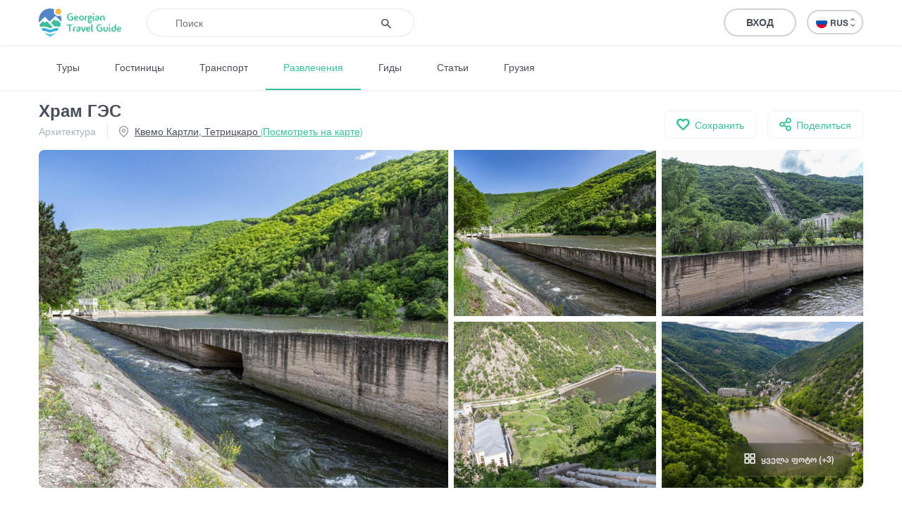

--- FILE ---
content_type: text/html; charset=UTF-8
request_url: https://georgiantravelguide.com/ru/hram-ges
body_size: 12351
content:
<!DOCTYPE html>
<html lang="ru">
<head>
      <title>Храм ГЭС | Georgian Travel Guide</title>
      <base href="https://georgiantravelguide.com/"/>
  <meta http-equiv="Content-Type" content="text/html; charset=UTF-8"/>
  <meta name="viewport" content="width=device-width, initial-scale=1.0, maximum-scale=1">
  <meta name="theme-color" content="#39bf9e">
  <meta name="apple-itunes-app" content="app-id=1532788206, affiliate-data=web, app-argument=gtg:///destination?id=1252&amp;lang=ru">

          <link rel="alternate" hreflang="ka" href="https://georgiantravelguide.com/ka/khramhesi" />
          <link rel="alternate" hreflang="en" href="https://georgiantravelguide.com/en/khramhesi" />
          <link rel="alternate" hreflang="ru" href="https://georgiantravelguide.com/ru/hram-ges" />
  
  <meta name="description" content="Храми ГЭС - высокогорная электростанция,  который находится в регионе Квемо Картли, муниципалитет Цалка, на реке Храми, 1000 метров над уровнем моря. Он состоит"/>
  <meta name="keywords" content="Georgian Travel Guide"/>

  <meta name="resource-type" content="document"/>
      <meta property="og:title" content="Храм ГЭС | Georgian Travel Guide"/>
  
  <meta property="og:type" content="website"/>
  <meta property="og:url" content="https://georgiantravelguide.com/ru/hram-ges"/>
  <meta property="og:image" content="https://cdn.georgiantravelguide.com/storage/files/img-0969-1.jpg"/>
  <meta property="og:site_name" content="Georgian Travel Guide"/>
  <meta property="og:description" content="Храми ГЭС - высокогорная электростанция,  который находится в регионе Квемо Картли, муниципалитет Цалка, на реке Храми, 1000 метров над уровнем моря. Он состоит"/>
  <meta property="fb:app_id" content="1296945680859946"/>
  <link rel="canonical" href="https://georgiantravelguide.com/ru/hram-ges" />

  <link rel="icon" type="image/icon" href="favicon.ico"/>

  <link rel="preload" as="font" type="font/woff" crossorigin href="fonts/HelveticaNeueLTGEO-45Light.woff"/>
  <link rel="preload" as="font" type="font/woff" crossorigin href="fonts/HelveticaNeueLTGEO-55Roman.woff"/>
  <link rel="preload" as="font" type="font/woff" crossorigin href="fonts/HelveticaNeueLTGEO-75Bold.woff"/>
  <link rel="preload" as="font" type="font/woff" crossorigin href="fonts/icomoon-1-5.woff"/>
    <link rel="preload" as="style" href="https://georgian-travel-guide-original-content.fra1.digitaloceanspaces.com/public/css/pages/destination.min.css?v=3.4.13"><link rel="stylesheet" href="https://georgian-travel-guide-original-content.fra1.digitaloceanspaces.com/public/css/pages/destination.min.css?v=3.4.13">
</head>
<body>

  <header class="fixed">
  <div class="container">
    <div class="top-bar">
      <div class="row">
        <div class="col search-wrapper">
          <a href="https://georgiantravelguide.com/ru" class="logo">
            <img src="img/logo-full.svg" alt="Georgian Travel Guide">
          </a>

          <form action="https://georgiantravelguide.com/ru/search" class="search">
            <div class="input-group">
              <input type="search" autocomplete="off" name="keyword" class="form-control" placeholder="Поиск" aria-label="Recipient's username" aria-describedby="basic-addon2">
              <div class="input-group-append">
                <button type="submit"><span class="icon-search"></span></button>
              </div>
              <div class="loading"></div>
            </div>

            <div class="suggestions">
              <label>Актуальные поиски</label>
                                              <a href="https://georgiantravelguide.com/ru/search?keyword=ucha%40settr.co" class="trending">ucha@settr.co</a>
                                              <a href="https://georgiantravelguide.com/ru/search?keyword=ucha%40s" class="trending">ucha@s</a>
                                              <a href="https://georgiantravelguide.com/ru/search?keyword=ucha%40settr" class="trending">ucha@settr</a>
                                              <a href="https://georgiantravelguide.com/ru/search?keyword=ucha%40" class="trending">ucha@</a>
                                              <a href="https://georgiantravelguide.com/ru/search?keyword=ucha%40settr.c" class="trending">ucha@settr.c</a>
                          </div>
          </form>
        </div>

        <div class="col-auto icon-burger-wrapper d-lg-none text-right">
          <span class="icon-burger"></span>
        </div>

        <div class="d-none d-lg-flex align-items-center col-lg-auto text-right">
          
          <a style="display: none" class="favorites" href="https://georgiantravelguide.com/ru/favorites">
            <span class="icon-heart"></span>
            <span class="count">0</span>
          </a>

          <span class="header-user-dropdown-desktop">
                          
              <a href="https://georgiantravelguide.com/ru/sign-in" class="btn btn-default log-in-btn">Вход</a>
                      </span>

          <div class="lang-switcher">
            <ul class="expander n-3">
                              <li><a data-locale="ka" data-translated="true" href="https://georgiantravelguide.com/ka/khramhesi"><img
                      src="img/icons/flag-ka.svg" alt="GEO">GEO&nbsp;<span class="icon-arrow-up-down"></span></a></li>
                              <li><a data-locale="en" data-translated="true" href="https://georgiantravelguide.com/en/khramhesi"><img
                      src="img/icons/flag-en.svg" alt="ENG">ENG&nbsp;<span class="icon-arrow-up-down"></span></a></li>
                              <li><a data-locale="ru" data-translated="true" href="javascript:;" class="active"><img
                      src="img/icons/flag-ru.svg" alt="RUS">RUS&nbsp;<span class="icon-arrow-up-down"></span></a></li>
                          </ul>
          </div>
        </div>
      </div>
    </div>
  </div>
</header>

<nav class="secondary">
  <div class="container">
    <a href="https://georgiantravelguide.com/ru/tours">Туры</a>
    <a href="https://georgiantravelguide.com/ru/hotels">Гостиницы</a>
    <a href="https://georgiantravelguide.com/ru/transport">Транспорт</a>
    <a href="https://georgiantravelguide.com/ru/what-to-do" class="active">Развлечения</a>
    <a href="https://georgiantravelguide.com/ru/guides">Гиды</a>
    <a href="https://georgiantravelguide.com/ru/articles">Статьи</a>
    <a href="https://georgiantravelguide.com/ru/georgia">Грузия</a>
  </div>
</nav>

<div class="mob-menu d-lg-none">
  <div class="row mob-top-bar m-0">
    <div class="col-10">
      <div class="lang-switcher">
        <ul class="expander n-3">
                      <li><a data-locale="ka" data-translated="true" href="https://georgiantravelguide.com/ka/khramhesi"><img
                  src="img/icons/flag-ka.svg" alt="GEO">GEO&nbsp;<span class="icon-arrow-up-down"></span></a></li>
                      <li><a data-locale="en" data-translated="true" href="https://georgiantravelguide.com/en/khramhesi"><img
                  src="img/icons/flag-en.svg" alt="ENG">ENG&nbsp;<span class="icon-arrow-up-down"></span></a></li>
                      <li><a data-locale="ru" data-translated="true" href="javascript:;" class="active"><img
                  src="img/icons/flag-ru.svg" alt="RUS">RUS&nbsp;<span class="icon-arrow-up-down"></span></a></li>
                  </ul>
      </div>
    </div>
    <div class="col-2 text-right align-self-center">
      <span class="icon-close pull-right"></span>
    </div>
  </div>

      <div class="row auth-bar m-0 header-user-dropdown-mobile">
      <div class="col-12">
        <a href="https://georgiantravelguide.com/ru/sign-in?tab=sign-up" class="btn sign-up-btn">Регистрация</a>
        <a href="https://georgiantravelguide.com/ru/sign-in" class="btn btn-default log-in-btn">Вход</a>
      </div>
    </div>
  
  <nav>
    <ul>
      <li><a href="https://georgiantravelguide.com/ru/tours"><span class="icon-experiences"></span><span class="caption">Туры</span></a></li>
      <li><a href="https://georgiantravelguide.com/ru/hotels"><span class="icon-hotel" style="font-size: 20px"></span><span class="caption">Гостиницы</span></a></li>
      <li><a href="https://georgiantravelguide.com/ru/transport"><span class="icon-car" style="font-size: 20px"></span><span class="caption">Транспорт</span></a></li>
      <li><a href="https://georgiantravelguide.com/ru/what-to-do"><span class="icon-location"></span><span class="caption">Развлечения</span></a></li>
      <li><a href="https://georgiantravelguide.com/ru/guides"><span class="icon-trekking"></span><span class="caption">Гиды</span></a></li>
      <li><a href="https://georgiantravelguide.com/ru/articles"><span class="icon-article"></span><span class="caption">Статьи</span></a></li>
      <li><a href="https://georgiantravelguide.com/ru/georgia"><span class="icon-georgia"></span><span class="caption">Грузия</span></a></li>
    </ul>
  </nav>
</div>
  <main class="page-destination" data-id="1252">
    <section class="destination-header">
  <div class="container">
    <div class="headings">
      <h1 class="ka-initial">Храм ГЭС</h1>
      <div class="secondary">
        <div class="categories">
                      <a href="https://georgiantravelguide.com/ru/what-to-do?categories=83">Архитектура</a>
                  </div>
                <div class="location">
          <span class="icon-location"></span>
                      <a href="#map">Квемо Картли, Тетрицкаро <span>(Посмотреть на карте)</span></a>
                  </div>
              </div>
    </div>

    <div class="secondary-actions">
      
      <button class="save">
        <span class="icon-heart"></span>
        <span data-type="saved">Сохранено</span>
        <span data-type="not-saved">Сохранить</span>
      </button>

      <a href="https://www.facebook.com/sharer/sharer.php?u=https%3A%2F%2Fgeorgiantravelguide.com%2Fru%2Fhram-ges" target="_blank" class="share">
        <span class="icon-share"></span>
        <span>Поделиться</span>
      </a>
    </div>
  </div>
</section>
    <section class="primary-media standard">
  <div class="container">
    <div class="media">
      <div class="tiny-slider off five">
                  <picture class="lazy-loading" data-fancybox="photo-gallery" href="https://cdn.georgiantravelguide.com/storage/files/img-0969-1.jpg" data-caption=""><source srcset="img/default-image-small-1.svg" data-srcset="https://cdn.georgiantravelguide.com/storage/thumbnails/img-0969-7.jpg" media="(min-width: 768px)"><source srcset="img/default-image-small-1.svg" data-srcset="https://cdn.georgiantravelguide.com/storage/thumbnails/img-0969-8.jpg" media="(min-width: 360px)"><source srcset="img/default-image-small-1.svg" data-srcset="https://cdn.georgiantravelguide.com/storage/thumbnails/img-0969-9.jpg" media="(min-width: 1px)"><img src="img/default-image-small-1.svg" data-src="https://cdn.georgiantravelguide.com/storage/thumbnails/img-0969-7.jpg" alt="IMG_0969"><noscript><img src="https://cdn.georgiantravelguide.com/storage/files/img-0969-1.jpg" alt="IMG_0969" /></noscript></picture>
                  <picture class="lazy-loading" data-fancybox="photo-gallery" href="https://cdn.georgiantravelguide.com/storage/files/img-0965.jpg" data-caption=""><source srcset="img/default-image-small-1.svg" data-srcset="https://cdn.georgiantravelguide.com/storage/thumbnails/img-0965-7.jpg" media="(min-width: 768px)"><source srcset="img/default-image-small-1.svg" data-srcset="https://cdn.georgiantravelguide.com/storage/thumbnails/img-0965-8.jpg" media="(min-width: 360px)"><source srcset="img/default-image-small-1.svg" data-srcset="https://cdn.georgiantravelguide.com/storage/thumbnails/img-0965-9.jpg" media="(min-width: 1px)"><img src="img/default-image-small-1.svg" data-src="https://cdn.georgiantravelguide.com/storage/thumbnails/img-0965-7.jpg" alt="IMG_0965"><noscript><img src="https://cdn.georgiantravelguide.com/storage/files/img-0965.jpg" alt="IMG_0965" /></noscript></picture>
                  <picture class="lazy-loading" data-fancybox="photo-gallery" href="https://cdn.georgiantravelguide.com/storage/files/img-0967.jpg" data-caption=""><source srcset="img/default-image-small-1.svg" data-srcset="https://cdn.georgiantravelguide.com/storage/thumbnails/img-0967-2.jpg" media="(min-width: 768px)"><source srcset="img/default-image-small-1.svg" data-srcset="https://cdn.georgiantravelguide.com/storage/thumbnails/img-0967-3.jpg" media="(min-width: 360px)"><source srcset="img/default-image-small-1.svg" data-srcset="https://cdn.georgiantravelguide.com/storage/thumbnails/img-0967-4.jpg" media="(min-width: 1px)"><img src="img/default-image-small-1.svg" data-src="https://cdn.georgiantravelguide.com/storage/thumbnails/img-0967-2.jpg" alt="IMG_0967"><noscript><img src="https://cdn.georgiantravelguide.com/storage/files/img-0967.jpg" alt="IMG_0967" /></noscript></picture>
                  <picture class="lazy-loading" data-fancybox="photo-gallery" href="https://cdn.georgiantravelguide.com/storage/files/img-0975.jpg" data-caption=""><source srcset="img/default-image-small-1.svg" data-srcset="https://cdn.georgiantravelguide.com/storage/thumbnails/img-0975-12.jpg" media="(min-width: 768px)"><source srcset="img/default-image-small-1.svg" data-srcset="https://cdn.georgiantravelguide.com/storage/thumbnails/img-0975-13.jpg" media="(min-width: 360px)"><source srcset="img/default-image-small-1.svg" data-srcset="https://cdn.georgiantravelguide.com/storage/thumbnails/img-0975-14.jpg" media="(min-width: 1px)"><img src="img/default-image-small-1.svg" data-src="https://cdn.georgiantravelguide.com/storage/thumbnails/img-0975-12.jpg" alt="IMG_0975"><noscript><img src="https://cdn.georgiantravelguide.com/storage/files/img-0975.jpg" alt="IMG_0975" /></noscript></picture>
                  <picture class="lazy-loading" data-fancybox="photo-gallery" href="https://cdn.georgiantravelguide.com/storage/files/dji-0470.jpg" data-caption=""><source srcset="img/default-image-small-1.svg" data-srcset="https://cdn.georgiantravelguide.com/storage/thumbnails/dji-0470-7.jpg" media="(min-width: 768px)"><source srcset="img/default-image-small-1.svg" data-srcset="https://cdn.georgiantravelguide.com/storage/thumbnails/dji-0470-8.jpg" media="(min-width: 360px)"><source srcset="img/default-image-small-1.svg" data-srcset="https://cdn.georgiantravelguide.com/storage/thumbnails/dji-0470-9.jpg" media="(min-width: 1px)"><img src="img/default-image-small-1.svg" data-src="https://cdn.georgiantravelguide.com/storage/thumbnails/dji-0470-7.jpg" alt="DJI_0470"><noscript><img src="https://cdn.georgiantravelguide.com/storage/files/dji-0470.jpg" alt="DJI_0470" /></noscript></picture>
                  <picture class="lazy-loading" data-fancybox="photo-gallery" href="https://cdn.georgiantravelguide.com/storage/files/dji-0469.jpg" data-caption=""><source srcset="img/default-image-small-1.svg" data-srcset="https://cdn.georgiantravelguide.com/storage/thumbnails/dji-0469-2.jpg" media="(min-width: 768px)"><source srcset="img/default-image-small-1.svg" data-srcset="https://cdn.georgiantravelguide.com/storage/thumbnails/dji-0469-3.jpg" media="(min-width: 360px)"><source srcset="img/default-image-small-1.svg" data-srcset="https://cdn.georgiantravelguide.com/storage/thumbnails/dji-0469-4.jpg" media="(min-width: 1px)"><img src="img/default-image-small-1.svg" data-src="https://cdn.georgiantravelguide.com/storage/thumbnails/dji-0469-2.jpg" alt="DJI_0469"><noscript><img src="https://cdn.georgiantravelguide.com/storage/files/dji-0469.jpg" alt="DJI_0469" /></noscript></picture>
                  <picture class="lazy-loading" data-fancybox="photo-gallery" href="https://cdn.georgiantravelguide.com/storage/files/dji-0471.jpg" data-caption=""><source srcset="img/default-image-small-1.svg" data-srcset="https://cdn.georgiantravelguide.com/storage/thumbnails/dji-0471-2.jpg" media="(min-width: 768px)"><source srcset="img/default-image-small-1.svg" data-srcset="https://cdn.georgiantravelguide.com/storage/thumbnails/dji-0471-3.jpg" media="(min-width: 360px)"><source srcset="img/default-image-small-1.svg" data-srcset="https://cdn.georgiantravelguide.com/storage/thumbnails/dji-0471-4.jpg" media="(min-width: 1px)"><img src="img/default-image-small-1.svg" data-src="https://cdn.georgiantravelguide.com/storage/thumbnails/dji-0471-2.jpg" alt="DJI_0471"><noscript><img src="https://cdn.georgiantravelguide.com/storage/files/dji-0471.jpg" alt="DJI_0471" /></noscript></picture>
                  <picture class="lazy-loading" data-fancybox="photo-gallery" href="https://cdn.georgiantravelguide.com/storage/files/dji-0472.jpg" data-caption=""><source srcset="img/default-image-small-1.svg" data-srcset="https://cdn.georgiantravelguide.com/storage/thumbnails/dji-0472-7.jpg" media="(min-width: 768px)"><source srcset="img/default-image-small-1.svg" data-srcset="https://cdn.georgiantravelguide.com/storage/thumbnails/dji-0472-8.jpg" media="(min-width: 360px)"><source srcset="img/default-image-small-1.svg" data-srcset="https://cdn.georgiantravelguide.com/storage/thumbnails/dji-0472-9.jpg" media="(min-width: 1px)"><img src="img/default-image-small-1.svg" data-src="https://cdn.georgiantravelguide.com/storage/thumbnails/dji-0472-7.jpg" alt="DJI_0472"><noscript><img src="https://cdn.georgiantravelguide.com/storage/files/dji-0472.jpg" alt="DJI_0472" /></noscript></picture>
        
              </div>

              <button class="view-all desktop"><span class="icon-grid"></span> ყველა ფოტო (+3)</button>
      
              <button class="view-all mobile"><span class="icon-grid"></span> <span data-prop="current-index">1</span>/8</button>
          </div>
  </div>
</section>
    <nav class="sections" id="inner-navigation">
  <div class="container">
    <ul>
      <li><a href="#about" class="active">Информация</a></li>
                              <li><a href="#map">Карта</a></li>
            <li><a href="#comments">Вопросы</a></li>
      <li><a href="#reviews">Отзывы</a></li>
    </ul>
  </div>
</nav>
    <section id="about" class="standard about-destination">
  <div class="container">
    <div class="row">
      <div class="col-12 col-lg-8">
        <h2 class="section-title">О Храм ГЭС</h2>
                  <div class="best-time-to-visit">Лучшее время для посещения:
            <strong>Все сезоны</strong></div>
        
        <div class="collapsed-text">
          <div class="editor-text">
            <p><b>Храми ГЭС</b> - высокогорная электростанция,  который находится в регионе <a href="https://georgiantravelguide.com/ru/kvemo-kartli">Квемо Картли</a>, <a href="https://georgiantravelguide.com/ru/calka">муниципалитет Цалка</a>, на реке Храми, 1000 метров над уровнем моря. Он состоит из 3-х гидроагрегатов. Строительство гидроэлектростанции началось в 1934 г. В декабре 1947 года он был введен в эксплуатацию.  Одна из самых важных частей его инфраструктуры  в Цалке находящийся водохранилище годового  регулировании и из  него  выходящие подземные и надземные трехпроводные,  напорные,  трубопроводы. Во время строительства гидроэлектростанции в поселке Бедиани была построена деревня ХрамГЭС. </p><p><b><br></b></p>
          </div>

          
                  </div>

        
                <section class="tags">
          <span>Теги:</span>
                      <a href="https://georgiantravelguide.com/ru/what-to-do?tags=64">#История</a>
                      <a href="https://georgiantravelguide.com/ru/what-to-do?tags=201">#Культура</a>
                      <a href="https://georgiantravelguide.com/ru/what-to-do?tags=346">#Архитектура</a>
                  </section>
        
                  <section class="tours-nearby horizontal">
  <div class="row">
    <div class="col-auto px-2 px-sm-4">
      <h4>Предложения вблизи от вас</h4>
    </div>

    <div class="col text-right d-none d-md-block">
      <a href="https://georgiantravelguide.com/ru/tours" class="see-all-btn">Увидеть все <span class="icon-arrow-right"></span></a>
    </div>
  </div>

  <div class="destinations">
    <div class="row">
                    <div class="col-6 col-lg-6 col-xl-4 px-2 px-sm-4">
          <article class="g-card suggested">
  <a href="https://georgiantravelguide.com/ru/ert-dghiani-veloturi-fitaretshi?utm_source=gtg&amp;utm_medium=suggestion&amp;utm_campaign=tours-nearby" class="picture">
    <picture class="cover lazy-loading"><source srcset="img/default-image-small-1.svg" data-srcset="https://cdn.georgiantravelguide.com/storage/thumbnails/p1030625-3.jpg" media="(min-width: 360px)"><source srcset="img/default-image-small-1.svg" data-srcset="https://cdn.georgiantravelguide.com/storage/thumbnails/p1030625-4.jpg" media="(min-width: 1px)"><img src="img/default-image-small-1.svg" data-src="https://cdn.georgiantravelguide.com/storage/thumbnails/p1030625-3.jpg" alt="P1030625"><noscript><img src="https://cdn.georgiantravelguide.com/storage/files/p1030625.jpg" alt="P1030625" /></noscript></picture>
  </a>
  <div class="info">
    <div class="category">Велотур</div>

    <a href="https://georgiantravelguide.com/ru/ert-dghiani-veloturi-fitaretshi?utm_source=gtg&amp;utm_medium=suggestion&amp;utm_campaign=tours-nearby"><h5 class="ka-initial">Однодневный велотур в Питарети</h5></a>

    
      </div>
</article>        </div>
              <div class="col-6 col-lg-6 col-xl-4 px-2 px-sm-4">
          <article class="g-card suggested">
  <a href="https://georgiantravelguide.com/ru/arkeoturi-samshvildis-nakalakari?utm_source=gtg&amp;utm_medium=suggestion&amp;utm_campaign=tours-nearby" class="picture">
    <picture class="cover lazy-loading"><source srcset="img/default-image-small-1.svg" data-srcset="https://cdn.georgiantravelguide.com/storage/thumbnails/dji-0664-8.jpg" media="(min-width: 360px)"><source srcset="img/default-image-small-1.svg" data-srcset="https://cdn.georgiantravelguide.com/storage/thumbnails/dji-0664-9.jpg" media="(min-width: 1px)"><img src="img/default-image-small-1.svg" data-src="https://cdn.georgiantravelguide.com/storage/thumbnails/dji-0664-8.jpg" alt="სამშვილდე - Samshvilde"><noscript><img src="https://cdn.georgiantravelguide.com/storage/files/samshvilde-samshvilde.jpg" alt="სამშვილდე - Samshvilde" /></noscript></picture>
  </a>
  <div class="info">
    <div class="category">Пеший туризм</div>

    <a href="https://georgiantravelguide.com/ru/arkeoturi-samshvildis-nakalakari?utm_source=gtg&amp;utm_medium=suggestion&amp;utm_campaign=tours-nearby"><h5 class="ka-initial">Археотур - городище Самшвилде</h5></a>

    
      </div>
</article>        </div>
      
          </div>
  </div>
</section>
              </div>

      <div class="col-12 col-lg-4">
                  <div class="sticky">
  <div class="technical-details">
    
    
    <div class="list">
      
      
              <div class="item">
          <span class="icon-location"></span>
          <div class="content">41.548104
            , 44.123516</div>
        </div>
      
      
      
      
      
            
      
      
      
              <div class="item">
          <span class="icon-duration"></span>
          <div class="content">Продолжительность:
            <strong>1 час</strong></div>
        </div>
      
      
      
      
      
      
          </div>
  </div>

  
  <a class="get-a-guide" href="https://georgiantravelguide.com/ru/guides?categories=3">
    <div class="description">
      <label>Нанять гида</label>
      <p>Наши гиды готовы помочь вам в этом направлении</p>
    </div>

    <div class="preview">
              <picture class="cover lazy-loading"><source srcset="img/default-image-small-1.svg" data-srcset="https://cdn.georgiantravelguide.com/storage/thumbnails/13891881-1062705333765157-135766.jpg" media="(min-width: 1px)"><img src="img/default-image-small-1.svg" data-src="https://cdn.georgiantravelguide.com/storage/thumbnails/13891881-1062705333765157-135766.jpg" alt="13891881_1062705333765157_135766"><noscript><img src="https://cdn.georgiantravelguide.com/storage/files/13891881-1062705333765157-135766.jpg" alt="13891881_1062705333765157_135766" /></noscript></picture>
                      <picture class="cover lazy-loading"><source srcset="img/default-image-small-1.svg" data-srcset="https://cdn.georgiantravelguide.com/storage/thumbnails/cop-9.jpg" media="(min-width: 1px)"><img src="img/default-image-small-1.svg" data-src="https://cdn.georgiantravelguide.com/storage/thumbnails/cop-9.jpg" alt="cop"><noscript><img src="https://cdn.georgiantravelguide.com/storage/files/cop-1.jpg" alt="cop" /></noscript></picture>
                      <picture class="cover lazy-loading"><source srcset="img/default-image-small-1.svg" data-srcset="https://cdn.georgiantravelguide.com/storage/thumbnails/img-0005-4.jpg" media="(min-width: 1px)"><img src="img/default-image-small-1.svg" data-src="https://cdn.georgiantravelguide.com/storage/thumbnails/img-0005-4.jpg" alt="IMG_0005"><noscript><img src="https://cdn.georgiantravelguide.com/storage/files/img-0005.jpg" alt="IMG_0005" /></noscript></picture>
         
              <div class="plus-count">+33</div>
          </div>
  </a>

  <a href="https://georgiantravelguide.com/ru/tours" class="tours-banner">
  <h5>Забронируйте тур онлайн!</h5>
  <p>Покупайте наши туры онлайн и исследуйте невероятную Грузию!</p>
  <div class="btn btn-primary">Увидеть все</div>
</a></div>              </div>

      
          </div>
  </div>
</section>
          <section class="map" id="map">
  <div class="title-wrapper">
    <div class="container">
      <h2 class="section-title">Карта</h2>
    </div>
  </div>

  <div class="osm-map preload dark-mask" data-el-type="osm-map" data-url="https://georgiantravelguide.com/ru/destination/1252/load-map">
    <img src="img/map-placeholder.jpg" alt="Map placeholder" />
  </div>
</section>    
    
          <section class="tours-in-region" id="tours">
  <div class="container">
    <div class="row">
      <div class="col">
                  <h3>Туры В Квемо Картли</h3>
              </div>
      <div class="col-auto text-right">
        <a href="https://georgiantravelguide.com/ru/tours"
           class="view-all-btn">Увидеть все <span class="icon-arrow-right"></span></a>
      </div>
    </div>

    <div class="row article-row owl-carousel off">
                        <div class="col-md-6 col-lg-4 col-xl-3 px-3 px-sm-4">
  <article class="g-card">
    <a href="https://georgiantravelguide.com/ru/ert-dghiani-veloturi-fitaretshi?utm_source=gtg&amp;utm_medium=banner&amp;utm_campaign=tours-in-region" class="picture">
      <picture class="cover lazy-loading"><source srcset="img/default-image-small-1.svg" data-srcset="https://cdn.georgiantravelguide.com/storage/thumbnails/p1030625-3.jpg" media="(min-width: 360px)"><source srcset="img/default-image-small-1.svg" data-srcset="https://cdn.georgiantravelguide.com/storage/thumbnails/p1030625-4.jpg" media="(min-width: 1px)"><img src="img/default-image-small-1.svg" data-src="https://cdn.georgiantravelguide.com/storage/thumbnails/p1030625-3.jpg" alt="P1030625"><noscript><img src="https://cdn.georgiantravelguide.com/storage/files/p1030625.jpg" alt="P1030625" /></noscript></picture>
    </a>
    <div class="info">
      
      <a href="https://georgiantravelguide.com/ru/ert-dghiani-veloturi-fitaretshi?utm_source=gtg&amp;utm_medium=banner&amp;utm_campaign=tours-in-region">
        <h5>Однодневный велотур в Питарети</h5></a>

      
      <div class="category">Велотур</div>

          </div>
  </article>
</div>                                <div class="col-md-6 col-lg-4 col-xl-3 px-3 px-sm-4">
  <article class="g-card">
    <a href="https://georgiantravelguide.com/ru/polet-na-paraplane-v-rustavi?utm_source=gtg&amp;utm_medium=banner&amp;utm_campaign=tours-in-region" class="picture">
      <picture class="cover lazy-loading"><source srcset="img/default-image-small-1.svg" data-srcset="https://cdn.georgiantravelguide.com/storage/thumbnails/rustavshi-7.jpg" media="(min-width: 360px)"><source srcset="img/default-image-small-1.svg" data-srcset="https://cdn.georgiantravelguide.com/storage/thumbnails/rustavshi-8.jpg" media="(min-width: 1px)"><img src="img/default-image-small-1.svg" data-src="https://cdn.georgiantravelguide.com/storage/thumbnails/rustavshi-7.jpg" alt="პარაპლანით ფრენა რუსთავში"><noscript><img src="https://cdn.georgiantravelguide.com/storage/files/paraplanit-frena-rustavshi.jpg" alt="პარაპლანით ფრენა რუსთავში" /></noscript></picture>
    </a>
    <div class="info">
      
      <a href="https://georgiantravelguide.com/ru/polet-na-paraplane-v-rustavi?utm_source=gtg&amp;utm_medium=banner&amp;utm_campaign=tours-in-region">
        <h5>Полет на параплане в Рустави</h5></a>

              <a href="https://georgiantravelguide.com/ru/polet-na-paraplane-v-rustavi?utm_source=gtg&amp;utm_medium=banner&amp;utm_campaign=tours-in-region#reviews" class="reviews">
          <div class="stars">
  <div class="bar"></div>
  <div class="value" style="width: 60%"></div>
</div>          <strong>2 Отзывы</strong>
        </a>
      
      <div class="category">Приключенческий Тур · Параглайдинг</div>

          </div>
  </article>
</div>                                <div class="col-md-6 col-lg-4 col-xl-3 px-3 px-sm-4">
  <article class="g-card">
    <a href="https://georgiantravelguide.com/ru/ordghiani-turi-bolnisshi?utm_source=gtg&amp;utm_medium=banner&amp;utm_campaign=tours-in-region" class="picture">
      <picture class="cover lazy-loading"><source srcset="img/default-image-small-1.svg" data-srcset="https://cdn.georgiantravelguide.com/storage/thumbnails/dji-0663-3.jpg" media="(min-width: 360px)"><source srcset="img/default-image-small-1.svg" data-srcset="https://cdn.georgiantravelguide.com/storage/thumbnails/dji-0663-4.jpg" media="(min-width: 1px)"><img src="img/default-image-small-1.svg" data-src="https://cdn.georgiantravelguide.com/storage/thumbnails/dji-0663-3.jpg" alt="ფიტარეთის მონასტერი Pitareti Monastery"><noscript><img src="https://cdn.georgiantravelguide.com/storage/files/fitaretis-monasteri-pitareti-monastery-10.jpg" alt="ფიტარეთის მონასტერი Pitareti Monastery" /></noscript></picture>
    </a>
    <div class="info">
      
      <a href="https://georgiantravelguide.com/ru/ordghiani-turi-bolnisshi?utm_source=gtg&amp;utm_medium=banner&amp;utm_campaign=tours-in-region">
        <h5>Двухдневный тур в Болниси</h5></a>

      
      <div class="category">Приключенческий Тур</div>

          </div>
  </article>
</div>                                <div class="col-md-6 col-lg-4 col-xl-3 px-3 px-sm-4">
  <article class="g-card">
    <a href="https://georgiantravelguide.com/ru/arkeoturi-samshvildis-nakalakari?utm_source=gtg&amp;utm_medium=banner&amp;utm_campaign=tours-in-region" class="picture">
      <picture class="cover lazy-loading"><source srcset="img/default-image-small-1.svg" data-srcset="https://cdn.georgiantravelguide.com/storage/thumbnails/dji-0664-8.jpg" media="(min-width: 360px)"><source srcset="img/default-image-small-1.svg" data-srcset="https://cdn.georgiantravelguide.com/storage/thumbnails/dji-0664-9.jpg" media="(min-width: 1px)"><img src="img/default-image-small-1.svg" data-src="https://cdn.georgiantravelguide.com/storage/thumbnails/dji-0664-8.jpg" alt="სამშვილდე - Samshvilde"><noscript><img src="https://cdn.georgiantravelguide.com/storage/files/samshvilde-samshvilde.jpg" alt="სამშვილდე - Samshvilde" /></noscript></picture>
    </a>
    <div class="info">
      
      <a href="https://georgiantravelguide.com/ru/arkeoturi-samshvildis-nakalakari?utm_source=gtg&amp;utm_medium=banner&amp;utm_campaign=tours-in-region">
        <h5>Археотур - городище Самшвилде</h5></a>

      
      <div class="category">Пеший туризм</div>

          </div>
  </article>
</div>                  </div>
  </div>
</section>    
    <section class="comments standard" id="comments">
  <div class="container">
    <div class="section-title align-middle">Вопросы</div>

          <div class="write-comment-box guest">
        <p>Пожалуйста, войдите, чтобы задать вопрос</p>
        <a href="https://georgiantravelguide.com/ru/sign-in" class="write-comment"><span class="icon-plus-circle"></span>Задайте вопрос</a>
      </div>
    
    <div class="card-columns cc-1">
          </div>
  </div>
</section>


    <section class="reviews standard" id="reviews">
  <div class="container">
                  <section class="no-review container-fluid">
  <div class="wrapper text-center">
    <img src="img/review-icon.svg" alt="review">
    <h2 class="section-title">Написать отзыв и пункт назначения</h2>
    <div class="text">
      <p>Помогите другим путешественникам воспользоваться вашим опытом. <br> Просмотрите этот пункт назначения, поделитесь своими мыслями, впечатлениями, плюсами и минусами. Давайте сделаем путешествие проще, чем когда-либо.</p>
    </div>

          <a href="https://georgiantravelguide.com/ru/sign-in" class="btn btn-review write-review">Оценить</a>
      </div>
</section>            </div>
</section>

<div class="reviewer-overlay text-center">
            <a href="https://georgiantravelguide.com/ru/sign-in"
         class="write-review">Оценить</a>
      </div>


    <section class="advanced-modal add-comment">
  <div class="dark-bg"></div>
  <div class="close"><span class="icon-close"></span></div>
  <div class="box">
          <div class="content">
        <h2 class="section-title">Задайте вопрос</h2>
        <form action="javascript:;" method="post" id="add-comment-form">
  <div class="row form">
    <div class="col">
      <label>Текст</label>
    </div>
    <div class="col-md-12">
      <textarea name="text" placeholder="Введите информацию"></textarea>
      <button class="btn" type="submit">Отправить</button>
    </div>
  </div>
</form>
      </div>
    
    

    <div class="login">
      <h2 class="section-title">Войти</h2>
      <div class="form-area"></div>
    </div>
  </div>
</section>

    <section class="advanced-modal add-review">
  <div class="dark-bg"></div>
  <div class="close"><span class="icon-close"></span></div>
  <div class="box">
          <div class="content">
        <h2 class="section-title">Оценить</h2>
        <form action="javascript:;" method="post" class="add-review-form">
  <div class="row select-rate">
    <div class="col-md-auto">
      <div class="stars">
        <div class="star" data-id="1"><span class="icon-star"></span></div>
        <div class="star" data-id="2"><span class="icon-star"></span></div>
        <div class="star" data-id="3"><span class="icon-star"></span></div>
        <div class="star" data-id="4"><span class="icon-star"></span></div>
        <div class="star" data-id="5"><span class="icon-star"></span></div>
      </div>
      <input type="hidden" name="stars" value="">
    </div>
    <div class="col text-left text-md-right rate-text">
      <h3>Очень плохо!</h3>
      <h3>Плохо!</h3>
      <h3>Хорошо!</h3>
      <h3>Очень хорошо!</h3>
      <h3>Отлично!</h3>
    </div>
  </div>

  <div class="row form">
    <div class="col-12">
      <label>Оценить</label>
    </div>

    <div class="col-12">
      <div class="form-group">
        <textarea name="text" placeholder="Введите информацию"></textarea>
      </div>

      
      <button class="btn btn-primary" type="submit">Отправить</button>
    </div>
  </div>
</form>
      </div>
    
    

    <div class="login">
      <h2 class="section-title">Войти</h2>
      <div class="form-area"></div>
    </div>
  </div>
</section>

    <section class="plan-your-trip container-fluid">
  <div class="container">
    <form action="javascript:;" id="trip-planner-form">
      <div class="row">
        <div class="col">
          Я хочу увидеть <br class="visible-sm">
          <a href="javascript:;">
            <span>все места</span>
            <div class="select">
              <div class="option" data-value="">все места</div>
                            <div class="option" data-value="114">Приключенческий Тур</div>
                            <div class="option" data-value="17">Природа</div>
                            <div class="option" data-value="85">История и Культура</div>
                            <div class="option" data-value="42">Жилье</div>
                            <div class="option" data-value="27">Объект Питания</div>
                            <div class="option" data-value="60">Развлечения / Покупки</div>
                            <div class="option" data-value="28">Инфраструктурный Объект</div>
                            <div class="option" data-value="97">Научись</div>
                            <div class="option" data-value="127">Кулинарный тур</div>
                            <div class="option" data-value="128">Агротуризм</div>
                            <div class="option" data-value="129">Дегустация чая</div>
                            <input type="hidden" name="type" value="">
            </div>
          </a>
          <br class="visible-sm"> в <br class="visible-sm">
          
          <a href="javascript:;">
            <span>любое время года</span>
            <div class="select">
              <div class="option" data-value="">любое время года</div>
                            <div class="option" data-value="1">Зима</div>
                            <div class="option" data-value="2">Весна</div>
                            <div class="option" data-value="3">Лето</div>
                            <div class="option" data-value="4">Осень</div>
                            <input type="hidden" name="season" value="">
            </div>
          </a>
        </div>
      </div>

      <div class="row">
        <div class="col text-center">
          <button type="submit" class="btn btn-default">Поиск</button>
        </div>
      </div>
    </form>
  </div>
</section>  </main>

  <footer>
  <div class="container">
    <div class="row">
      <div class="col-12 col-md-8 order-md-2">
        <div class="row accordion">
          <div class="col-12 col-md-4 item">
            <h4>Направления</h4>
            <nav>
              <a href="https://georgiantravelguide.com/ru/what-to-do">Все</a>
                            <a href="https://georgiantravelguide.com/ru/what-to-do/priklyuchencheskiy-tur">Приключенческий Тур</a>
                            <a href="https://georgiantravelguide.com/ru/what-to-do/priroda">Природа</a>
                            <a href="https://georgiantravelguide.com/ru/what-to-do/istoriya-i-kultura">История и Культура</a>
                            <a href="https://georgiantravelguide.com/ru/what-to-do/zhile">Жилье</a>
                            <a href="https://georgiantravelguide.com/ru/what-to-do/obekt-pitaniya">Объект Питания</a>
                            <a href="https://georgiantravelguide.com/ru/what-to-do/razvlecheniya-pokupki">Развлечения / Покупки</a>
                            <a href="https://georgiantravelguide.com/ru/what-to-do/infrastrukturnyy-obekt">Инфраструктурный Объект</a>
                            <a href="https://georgiantravelguide.com/ru/what-to-do/nauchis">Научись</a>
                            <a href="https://georgiantravelguide.com/ru/what-to-do/kulinarnyy-tur">Кулинарный тур</a>
                            <a href="https://georgiantravelguide.com/ru/what-to-do/agroturizm">Агротуризм</a>
                            <a href="https://georgiantravelguide.com/ru/what-to-do/degustaciya-chaya">Дегустация чая</a>
                          </nav>
          </div>

          <div class="col-12 col-md-4 item">
            <h4>Статьи</h4>
            <nav>
              <a href="https://georgiantravelguide.com/ru/articles">Все</a>
                              <a href="https://georgiantravelguide.com/ru/articles/category/peshiy-turizm">Пеший туризм</a>
                              <a href="https://georgiantravelguide.com/ru/articles/category/interesnye-mesta">Интересные места</a>
                              <a href="https://georgiantravelguide.com/ru/articles/category/kulinariya">Кулинария</a>
                              <a href="https://georgiantravelguide.com/ru/articles/category/informaciya">Информация</a>
                              <a href="https://georgiantravelguide.com/ru/articles/category/shoping">Шопинг</a>
                              <a href="https://georgiantravelguide.com/ru/articles/category/vintazh-bary">Винтаж бары</a>
                              <a href="https://georgiantravelguide.com/ru/articles/category/kultura">Культура</a>
                              <a href="https://georgiantravelguide.com/ru/articles/category/istoriya">История</a>
                              <a href="https://georgiantravelguide.com/ru/articles/category/ekstremalnyy-sport">Экстремальный Спорт</a>
                          </nav>
          </div>

          <div class="col-12 col-md-4 item">
            <h4>Регионы Грузии</h4>
            <nav>
              <a href="https://georgiantravelguide.com/ru/what-to-do?categories=73">Все</a>
                              <a href="https://georgiantravelguide.com/ru/svaneti">Сванети</a>
                              <a href="https://georgiantravelguide.com/ru/samegrelo">Самегрело</a>
                              <a href="https://georgiantravelguide.com/ru/kaheti">Кахети</a>
                              <a href="https://georgiantravelguide.com/ru/imereti">Имерети</a>
                              <a href="https://georgiantravelguide.com/ru/adzhariya">Аджария</a>
                              <a href="https://georgiantravelguide.com/ru/mcheta-mtianeti">Мцхета-Мтианети</a>
                              <a href="https://georgiantravelguide.com/ru/shida-kartli">Шида Картли</a>
                              <a href="https://georgiantravelguide.com/ru/samche-dzhavaheti">Самцхе - Джавахети</a>
                              <a href="https://georgiantravelguide.com/ru/kvemo-kartli">Квемо Картли</a>
                              <a href="https://georgiantravelguide.com/ru/guriya">Гурия</a>
                              <a href="https://georgiantravelguide.com/ru/racha">Рача</a>
                              <a href="https://georgiantravelguide.com/ru/tbilisi">Тбилиси</a>
                              <a href="https://georgiantravelguide.com/ru/abhaziya">Абхазия</a>
                              <a href="https://georgiantravelguide.com/ru/lechhumi">Лечхуми</a>
                              <a href="https://georgiantravelguide.com/ru/nebisimieri">ნებისიმიერი</a>
                              <a href="https://georgiantravelguide.com/ru/beka-tour">Beka tour</a>
                              <a href="https://georgiantravelguide.com/ru/minivenebi">მინივენები</a>
                          </nav>
          </div>
        </div>
      </div>

      <div class="col-12 col-md-4 order-md-1">
        <h4 class="ka-initial">Georgian Travel Guide</h4>

        <nav>
          <a href="https://georgiantravelguide.com/ru/georgia">Грузия</a>
          <a href="https://georgiantravelguide.com/ru/about-us">О нас</a>
          <a href="https://georgiantravelguide.com/ru/contact-us">Контакт</a>
          <a href="https://georgiantravelguide.com/ru/sign-in?tab=sign-up">Регистрация</a>
          <a href="https://georgiantravelguide.com/ru/page/privacy-policy">Политика конфиденциальности</a>
          
          <!-- TOP.GE ASYNC COUNTER CODE -->
          <br>
          <div id="top-ge-counter-container" data-site-id="115274"></div>
          <script async src="//counter.top.ge/counter.js"></script>
          <!-- / END OF TOP.GE COUNTER CODE -->
          
        </nav>

        <h4>Подпишитесь на нас в:</h4>
        <div class="socials">
                    <a href="https://www.facebook.com/GeorgianTravelGuideCom/" target="_blank" rel="noopener"><span class="icon-facebook"></span></a>
          
                    <a href="https://www.instagram.com/georgian.travel.guide/" target="_blank" rel="noopener"><span class="icon-instagram"></span></a>
          
                    <a href="https://www.youtube.com/channel/UCl84InXwTdrcXZyR04LzUSA" target="_blank" rel="noopener"><span class="icon-youtube"></span></a>
                  </div>

        <div class="app-icons">
          <h4>Скачай аппликацию:</h4>
          <a target="_blank" rel="noopener" href="https://apps.apple.com/us/app/georgian-travel-guide/id1532788206"><img src="img/app-store-badge.png" alt="App store"></a>
          <a target="_blank" rel="noopener" href="https://play.google.com/store/apps/details?id=com.georgiantravelguide.app"><img src="img/play-store-badge.png" alt="Play store"></a>
        </div>
      </div>
    </div>

    <div class="row justify-content-md-center">
      <div class="col-md-5 text-center">
        <div class="scroll-to-top">
          <div class="arrow"><span class="icon-arrow-up"></span></div>
        </div>
                  <div class="copyright">&copy; 2026 Georgian Travel Guide</div>
              </div>
    </div>
  </div>
</footer>
  
  <div id="injectable-login-form">
    <div class="auth-block">
  <div class="row no-gutters tablist" role="tablist" id="register-tabs">
    <div class="col">
      <a href="#sign-in-tab" class="tab-switcher active">Вход</a>
    </div>
    <div class="col">
      <a href="#sign-up-tab" class="tab-switcher">Регистрация</a>
    </div>
  </div>

  <div class="row no-gutters social-login-options">
    <div class="col-12 text-center">
      <div class="form-group">
        <a class="social-login-btn facebook" href="https://georgiantravelguide.com/ru/socialite/facebook/login"><i
            class="icon-facebook"></i> ВХОД ЧЕРЕЗ FACEBOOK</a>
      </div>

      <div class="form-group">
        <a class="social-login-btn google" href="https://georgiantravelguide.com/ru/socialite/google/login"><img
            src="img/google-login-icon.png" alt="Google"> ВХОД ЧЕРЕЗ GOOGLE</a>
      </div>
    </div>
    <div class="col-12 text-center or-box">
      <div class="line"></div>
      <span>Или</span>
    </div>
  </div>

  <div class="tab-content">
    <div class="tab-panel active" id="sign-in-tab">
      <form action="javascript:;" method="post" class="sign-in">
        <input type="hidden" name="_token" value="rmNb1Q9XgLdnANQvOm2w7OTCQd8axiffMuoHRSpL">
        <div class="row no-gutters">
          <div class="col-12 text-center connect-account-note" style="display: none">
            <label class="mb-4 text-success ka-lower">
              Вы пытаетесь войти в систему с <span class="account-type"></span> в первый раз. Чтобы подключить свою профиль в социальной сети, введите пароль ниже
            </label>
          </div>

          <div class="col-12">
            <div class="form-group">
              <input type="text" name="email" placeholder="|" class="form-control" required value="">
              <label>Эл. почта</label>
              <span class="help-block"></span>
            </div>
          </div>

          <div class="col-12">
            <div class="form-group">
              <input type="password" name="password" placeholder="|" class="form-control" required>
              <label>Пароль</label>
            </div>
          </div>

          <div class="col-6">
            <div class="check-box form-group">
              <label class="control-label">
                <input type="checkbox" name="remember" class="g-checkbox"><!--
                --><span>Запомни меня</span>
              </label>
            </div>
          </div>
          <div class="col-6 text-right">
            <a href="javascript:;" class="forgot-link">Забыли пароль?</a>
          </div>
          <div class="col-12">
            <input type="hidden" name="connect_account" value="">
            <button class="btn" type="submit">Войти</button>
          </div>
        </div>
      </form>

      <form action="javascript:;" class="request-password-reset-form">
        <input type="hidden" name="_token" value="rmNb1Q9XgLdnANQvOm2w7OTCQd8axiffMuoHRSpL">
        <div class="row no-gutters form-content">
          <div class="col-12">
            <div class="form-group">
              <input type="email" name="email" placeholder="|" class="form-control" required>
              <label>Эл. почта</label>
            </div>
          </div>
          <div class="col-12 text-right">
            <a href="javascript:;" class="back-to-login-btn">Страница авторизации</a>
          </div>
          <div class="col-12">
            <div class="form-group">
              <button class="btn btn-primary" type="submit">Отправить</button>
            </div>
          </div>
        </div>

        <div class="form-response" style="display: none;">
          <div class="row">
            <div class="col-12 text-center">
              <div class="form-group text-success" style="display: none;">
                <p>Команда сброса пароля успешно отправлена на ваш адрес электронной почты.</p><p>Проверьте свой почтовый ящик.</p>

                <p><a href="javascript:;" class="back-to-login-btn">Страница авторизации</a></p>
              </div>

              <div class="form-group text-danger" style="display: none;">
                <p>Произошла ошибка, убедитесь, что вы ввели правильный адрес электронной почты</p>
                <p><a href="javascript:;" rel="nofollow" class="try-password-reset-again-btn">Попробуйте еще раз</a></p>
              </div>
            </div>
          </div>
        </div>
      </form>
    </div>

    <div class="tab-panel" id="sign-up-tab">
      <form action="javascript:;" method="post" class="sign-up">
        <input type="hidden" name="_token" value="rmNb1Q9XgLdnANQvOm2w7OTCQd8axiffMuoHRSpL">
        <div id="gtg_honeypot_cl1HCTGNNCfaGZMP_wrap" style="display:none;">
        <input name="gtg_honeypot_cl1HCTGNNCfaGZMP" type="text" value="" id="gtg_honeypot_cl1HCTGNNCfaGZMP">
        <input name="valid_from" type="text" value="eyJpdiI6ImVGYVpLR01lVUdOaEVKWXBobjBtanc9PSIsInZhbHVlIjoiZ1kyUUdKdDFOUmZ6MVZhcTN6VmVhdz09IiwibWFjIjoiNDgyMmIxOGU3YmYwMTY0OWMzMTJhZTM0NmMxMTU0NjljZDkwNjZiYWVhYzNlMTUyMTdmMWIyOWEwMmEwYzFmMiJ9">
    </div>

        <div class="row">
          <div class="col-6">
            <div class="form-group">
              <input type="text" name="fname" placeholder="|" class="form-control"
                     required value="">
              <label>Имя</label>
              <span class="help-block"></span>
            </div>
          </div>
          <div class="col-6">
            <div class="form-group">
              <input type="text" name="lname" placeholder="|" class="form-control"
                     required value="">
              <label>Фамилия</label>
              <span class="help-block"></span>
            </div>
          </div>
          <div class="col-12">
            <div class="form-group mb-4">
              <input type="email" name="email" placeholder="|" class="form-control"
                     required value="">
              <label>Эл. почта</label>
              <span class="help-block"></span>
            </div>
          </div>
          <div class="col-6">
            <div class="form-group">
              <input type="password" name="password" placeholder="|" class="form-control"
                     required>
              <label>Пароль</label>
              <span class="help-block"></span>
            </div>
          </div>
          <div class="col-6">
            <div class="form-group">
              <input type="password" name="password_confirmation" placeholder="|"
                     class="form-control" required>
              <label>Повторите пароль</label>
            </div>
          </div>
          <div class="col-12" data-prop="roles">
            <div class="form-group">
              <label>Тип пользователя</label>
              <div class="select multiple" data-empty="Тип пользователя">
                <div>Тип пользователя</div>
                <span class="icon-arrow-up-down"></span>

                <div class="options">
                  <div class="checked" data-value="customer" data-text="Путешественник" title="Стандартный пользователь">Путешественник</div>
                  <div data-value="contributor" data-text="Автор" title="Вы можете добавить статьи, маршруты и направления">Автор</div>
                  <div data-value="host" data-text="Поставщик услуг" title="Вы можете добавить свои туры">Поставщик услуг</div>
                </div>

                <input type="hidden" name="roles" value="">
              </div>
            </div>
          </div>
          <div class="col-12" data-prop="phone">
            <div class="form-group mb-4">
              <input type="text" name="iti_phone" class="form-control iti-phone" value="">
              <span class="help-block"></span>
              <input type="hidden" name="phone" value="" />
            </div>
          </div>
          <div class="col-12">
            <div class="check-box form-group">
              <label class="control-label">
                <input type="checkbox" name="terms" required>
                <span class="ka-lower">Я подтверждаю, что я старше 18 лет и я согласна(ен) с <a href="#" target="_blank">правилами и условиями</a></span>
              </label>
              <span class="help-block"></span>
            </div>
          </div>
          <div class="col-12">
            <button class="btn" type="submit">Регистрация</button>
            <input type="hidden" name="avatar" value="">
            <input type="hidden" name="connect_account" value="">
            <input type="hidden" name="from" value="">
          </div>
        </div>
      </form>
    </div>
  </div>
</div>  </div>
<script>
  window._token = 'rmNb1Q9XgLdnANQvOm2w7OTCQd8axiffMuoHRSpL';
  window.FB_APP_ID = '1296945680859946';
  window.LANG = 'ru';
  window.SITE_URL = 'https://georgiantravelguide.com/';
  window.APP_VERSION = '3.4.13';
  window.LANGUAGE = window.LANGUAGE || {};
  window.LANGUAGE.language_change_warning = {};
  window.LANGUAGE.language_change_warning.en = {};
  window.LANGUAGE.language_change_warning.en.text = 'This page is not available on selected language yet, if you change the language you will be redirected to the home page. Do you want to continue?';
  window.LANGUAGE.language_change_warning.en.yes = 'Yes';
  window.LANGUAGE.language_change_warning.en.cancel = 'Cancel';
  window.LANGUAGE.language_change_warning.ka = {};
  window.LANGUAGE.language_change_warning.ka.text = 'ეს გვერდი ჯერ არ არის ხელმისაწვდომი არჩეულ ენაზე, თუ შეცვლით ენას, თქვენ გადამისამართდებით მთავარ გვერდზე. გსურთ შეცვალოთ ენა?';
  window.LANGUAGE.language_change_warning.ka.yes = 'დიახ';
  window.LANGUAGE.language_change_warning.ka.cancel = 'დახურვა';
  window.LANGUAGE.language_change_warning.ru = {};
  window.LANGUAGE.language_change_warning.ru.text = 'Эта страница недоступна на выбранном языке. Если вы измените язык, вы будете перенаправлены на главную страницу. Хотите продолжить?';
  window.LANGUAGE.language_change_warning.ru.yes = 'Да';
  window.LANGUAGE.language_change_warning.ru.cancel = 'Отменить';
  window.LANGUAGE.cancel_order_warning = 'Вы собираетесь отменить этот заказ. Вы не можете отменить это действие. Вы хотите продолжить?';
  window.LANGUAGE.yes = 'Да';
  window.LANGUAGE.cancel = 'Отменить';
  window.LANGUAGE.close = 'Закрыть';
  window.LANGUAGE.delete = 'Удалить';
  window.LANGUAGE.confirm_delete_item = 'Вы уверенны что хотите удалить этот {type}?';
  window.LANGUAGE.question = 'вопрос';
  window.LANGUAGE.answer = 'ответ';
  window.LANGUAGE.review = 'отзыв';
  window.LANGUAGE.comment = 'коментарий';
  window.LANGUAGE.unknown_error_occurred = 'Произошла ошибка. Пожалуйста, повторите попытку позже';
  window.LANGUAGE.select = 'Выбрать';
  window.LANGUAGE.activation_resent = 'Подтверждение по электронной почте отправлено на <span class="text-primary">{email}</span>';
  window.LANGUAGE.booking_as = 'Бронирование как';
  window.LANGUAGE.phone = 'Телефон';
  window.LANGUAGE.change = 'Изменить';
  window.LANGUAGE.now = 'сейчас';
  window.LANGUAGE.on_site = 'на месте';
  window.LANGUAGE.LINK_COPIED = 'Ссылка скопирована';

  window.CUSTOMER_ACTION_ROUTE = 'https://georgiantravelguide.com/ru/on-customer-action';
  window.RATE_ITEM_ROUTE = 'https://georgiantravelguide.com/ru/stats/rate-item';
  window.PASSWORD_RESET_ROUTE = 'https://georgiantravelguide.com/ru/auth/reset-password';
  window.RESEND_ACTIVATION_EMAIL_ROUTE = 'https://georgiantravelguide.com/ru/auth/resend-activation-email';
  window.KEEP_ALIVE_ROUTE = 'https://georgiantravelguide.com/ru/home/keep-alive-request';

  window.ROUTES = window.ROUTES || {};
  window.ROUTES.sign_in = 'https://georgiantravelguide.com/ru/sign-in';
  window.ROUTES.sign_out = 'https://georgiantravelguide.com/ru/sign-out';
  window.ROUTES.login = 'https://georgiantravelguide.com/ru/auth/login';
  window.ROUTES.register = 'https://georgiantravelguide.com/ru/auth/register';
  window.ROUTES.favorites_status = 'https://georgiantravelguide.com/ru/favorites/status';
  window.ROUTES.favorites_toggle = 'https://georgiantravelguide.com/ru/favorites/toggle';

  window.USER = null;
</script>
  <script type="text/javascript">
      window.ROUTES = window.ROUTES || {};
      window.ROUTES.add_comment = 'https://georgiantravelguide.com/ru/destinations/hram-ges/add-comment';
      window.ROUTES.edit_comment = 'https://georgiantravelguide.com/ru/destinations/edit-comment';
      window.ROUTES.delete_comment = 'https://georgiantravelguide.com/ru/destinations/delete-comment';
  </script>
  <script type="text/javascript">
    window.ROUTES = window.ROUTES || {};
    window.ROUTES.delete_review = 'https://georgiantravelguide.com/ru/destinations/delete-review';
  </script>
  <script>
    window.ROUTES = window.ROUTES || {};
    ROUTES.add_comment = 'https://georgiantravelguide.com/ru/destinations/hram-ges/add-comment';
  </script>
  <script>
    window.ROUTES = window.ROUTES || {};
    ROUTES.add_review = 'https://georgiantravelguide.com/ru/add-review/destination/1252';
  </script>
  
  
  <script src="https://georgian-travel-guide-original-content.fra1.digitaloceanspaces.com/public/js/pages/destination.min.js?v=3.4.13"></script>
  <script>
    window.LANGUAGE = window.LANGUAGE || {};
    window.LANGUAGE.thank_you_for_your_review = 'Спасибо за отзыв! Ваш отзыв действительно важен!';

    window.BOOKING = window.BOOKING || {};
    window.ROUTES = window.ROUTES || {};

    
      window.ALL_ITEM_PARENTS = [{"id":287,"title":"\u10d7\u10d4\u10d7\u10e0\u10d8\u10ec\u10e7\u10d0\u10e0\u10dd"},{"id":41,"title":"\u10e5\u10d5\u10d4\u10db\u10dd \u10e5\u10d0\u10e0\u10d7\u10da\u10d8"}];
  </script>
<!-- Google tag (gtag.js) -->
<script async src="https://www.googletagmanager.com/gtag/js?id=G-BTEC5P1CSR"></script>
<script>
  window.dataLayer = window.dataLayer || [];
  function gtag(){dataLayer.push(arguments);}
  gtag('js', new Date());

  gtag('config', 'G-BTEC5P1CSR');
</script>

<script>
  window.addEventListener('load', () => {
    /* Global site tag (gtag.js) - Google Analytics */
    let s1 = document.createElement('script');
    s1.src = 'https://www.googletagmanager.com/gtag/js?id=UA-98430987-1';
    s1.async = true;
    document.body.appendChild(s1);
  });

  /* Global site tag (gtag.js) - Google Analytics */
  window.dataLayer = window.dataLayer || [];
  function gtag(){dataLayer.push(arguments);}
  gtag('js', new Date());
  gtag('config', 'UA-98430987-1');


  /*Facebook Pixel Code*/
  (!function(f,b,e,v,n,t,s)
  {if(f.fbq)return;n=f.fbq=function(){n.callMethod?
    n.callMethod.apply(n,arguments):n.queue.push(arguments)};
    if(!f._fbq)f._fbq=n;n.push=n;n.loaded=!0;n.version='2.0';
    n.queue=[];t=b.createElement(e);t.async=!0;
    t.src=v;s=b.getElementsByTagName(e)[0];
    s.parentNode.insertBefore(t,s)}(window, document,'script',
    'https://connect.facebook.net/en_US/fbevents.js'));
  fbq('init', '281019636301513');
  fbq('track', 'PageView');
</script>

<!-- Start of HubSpot Embed Code -->
<script type="text/javascript" id="hs-script-loader" async defer src="//js-na1.hs-scripts.com/20444958.js"></script>
<!-- End of HubSpot Embed Code -->
</body>
</html>


--- FILE ---
content_type: image/svg+xml
request_url: https://georgian-travel-guide-original-content.fra1.digitaloceanspaces.com/public/css/img/icons/stars.svg
body_size: 1610
content:
<?xml version="1.0" encoding="UTF-8" standalone="no"?>
<svg xmlns="http://www.w3.org/2000/svg" xmlns:xlink="http://www.w3.org/1999/xlink" width="17" height="3" viewBox="0 0 17.000001 3">
  <defs>
    <path id="kpjda" d="m 1037.58,979.22 c 0.2,-0.1 0.51,-0.1 0.71,0 l 3.66,1.91 c 0.78,0.41 1.29,0.04 1.14,-0.82 l -0.7,-4.05 a 0.84,0.84 0 0 1 0.22,-0.67 l 2.96,-2.87 c 0.63,-0.61 0.43,-1.21 -0.44,-1.34 l -4.09,-0.59 a 0.85,0.85 0 0 1 -0.57,-0.42 l -1.83,-3.68 c -0.39,-0.79 -1.02,-0.79 -1.41,0 l -1.83,3.68 c -0.1,0.2 -0.35,0.39 -0.57,0.42 l -4.09,0.6 c -0.87,0.12 -1.06,0.72 -0.44,1.33 l 2.96,2.87 c 0.16,0.15 0.26,0.45 0.22,0.67 l -0.7,4.05 c -0.15,0.86 0.37,1.23 1.14,0.82 z"/>
  </defs>
  <g transform="matrix(0.1684682,0,0,0.1684682,-0.08064995,0.17508304)">
    <g transform="translate(-1029,-966)" id="g873">
      <use xlink:href="#kpjda" id="use871" style="fill:#e6e9ed" x="0" y="0" width="100%" height="100%" />
    </g>
  </g>
  <g id="g875-3" transform="matrix(0.1684682,0,0,0.1684682,3.4619157,0.19088304)">
    <g transform="translate(-1029,-966)" id="g873-6">
      <use xlink:href="#kpjda" id="use871-7" style="fill:#e6e9ed" x="0" y="0" width="100%" height="100%" />
    </g>
  </g>
  <g id="g875-5" transform="matrix(0.1684682,0,0,0.1684682,7.0044816,0.19088304)">
    <g transform="translate(-1029,-966)" id="g873-3">
      <use xlink:href="#kpjda" id="use871-5" style="fill:#e6e9ed" x="0" y="0" width="100%" height="100%" />
    </g>
  </g>
  <g id="g875-6" transform="matrix(0.1684682,0,0,0.1684682,10.547046,0.23638304)">
    <g transform="translate(-1029,-966)" id="g873-2">
      <use xlink:href="#kpjda" id="use871-9" style="fill:#e6e9ed" x="0" y="0" width="100%" height="100%" />
    </g>
  </g>
  <g id="g875-1" transform="matrix(0.1684682,0,0,0.1684682,14.089612,0.23638304)">
    <g transform="translate(-1029,-966)" id="g873-27">
      <use xlink:href="#kpjda" id="use871-0" style="fill:#e6e9ed" x="0" y="0" width="100%" height="100%" />
    </g>
  </g>
</svg>
